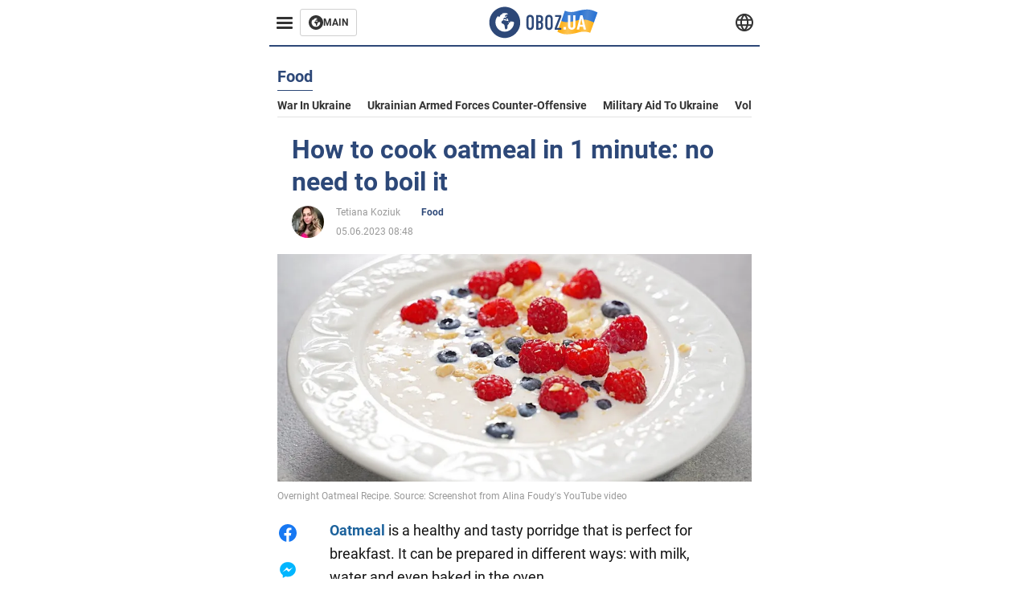

--- FILE ---
content_type: application/x-javascript; charset=utf-8
request_url: https://servicer.idealmedia.io/1314044/1?sessionId=696d122a-163e5&sessionPage=1&sessionNumberWeek=1&sessionNumber=1&scale_metric_1=64.00&scale_metric_2=258.06&scale_metric_3=100.00&cbuster=1768755755017456694250&pvid=e3fba1eb-a74e-475c-912c-e05a3b0a6162&implVersion=11&lct=1763554920&mp4=1&ap=1&consentStrLen=0&wlid=298836cc-04b0-4052-8067-e0e6a9583e54&uniqId=0428c&niet=4g&nisd=false&evt=%5B%7B%22event%22%3A1%2C%22methods%22%3A%5B1%2C2%5D%7D%2C%7B%22event%22%3A2%2C%22methods%22%3A%5B1%2C2%5D%7D%5D&pv=5&jsv=es6&dpr=1&hashCommit=cbd500eb&tfre=1842&w=590&h=358&tl=150&tlp=1,2,3&sz=191x338&szp=1,2,3&szl=1,2,3&cxurl=https%3A%2F%2Feng.obozrevatel.com%2Fsection-food%2Fnews-how-to-cook-oatmeal-in-1-minute-no-need-to-boil-it-05-06-2023.html&ref=&lu=https%3A%2F%2Feng.obozrevatel.com%2Fsection-food%2Fnews-how-to-cook-oatmeal-in-1-minute-no-need-to-boil-it-05-06-2023.html
body_size: 1480
content:
var _mgq=_mgq||[];
_mgq.push(["IdealmediaLoadGoods1314044_0428c",[
["politicsnigeria.com","11957609","1","Tinubu mourns former","“Your kindness will continue to resonate”","0","","","","GQ2xqsNCZHEHdwkkpAj70PnolibQOwj84Kk3km-zTa9G1ExbKWXZ0CTClSowcTh2JP9NESf5a0MfIieRFDqB_Kldt0JdlZKDYLbkLtP-Q-UIZWtrn0zcSGSUIy4qQ7jA",{"i":"https://s-img.idealmedia.io/n/11957609/492x277/0x0x545x306/aHR0cDovL2ltZ2hvc3RzLmNvbS90LzIwMjYtMDEvODU2ODYyL2Y3NTc2OTRlNjJlYTYxMTliMTE0NDk5ZWVkNGI4ODk3LmpwZWc.webp?v=1768755755-KWhMwNzS52-rm1Kx9Mex-vaeFiPwqRlHXD6yezHaZ2Q","l":"https://clck.idealmedia.io/pnews/11957609/i/30350/pp/1/1?h=GQ2xqsNCZHEHdwkkpAj70PnolibQOwj84Kk3km-zTa9G1ExbKWXZ0CTClSowcTh2JP9NESf5a0MfIieRFDqB_Kldt0JdlZKDYLbkLtP-Q-UIZWtrn0zcSGSUIy4qQ7jA&utm_campaign=english.obozrevatel.ua&utm_source=english.obozrevatel.ua&utm_medium=referral&rid=7c43f6cc-f48f-11f0-a7aa-c4cbe1e3eca4&tt=Direct&att=3&afrd=32&iv=11&ct=1&gdprApplies=0&muid=q0izX-6SZS29&st=-300&mp4=1&h2=RGCnD2pppFaSHdacZpvmnqbarsuIfBmBga9RVv6KMde0S7QsOb4TyE5H_wq1CwLYYVIJVH5nEqQ_QoIfuN2quQ**","adc":[],"sdl":0,"dl":"","category":"Политика","dbbr":0,"bbrt":0,"type":"e","media-type":"static","clicktrackers":[],"cta":"Learn more","cdt":"","tri":"7c441e16-f48f-11f0-a7aa-c4cbe1e3eca4","crid":"11957609"}],
["buzzday.info","11959231","1","A 9-Year-Old Girl Thought She Had Found A Lizard In The Forest","When The Veterinarian Saw It, He Exclaimed, “Oh My Goodness, Step Back!","0","","","","GQ2xqsNCZHEHdwkkpAj70PGpOX-j1sPFXa-4HCKZqla_9F9vV-k50QRTI7eDlxJCJP9NESf5a0MfIieRFDqB_Kldt0JdlZKDYLbkLtP-Q-X1dN9YMEDJ0VETMZnG4FV4",{"i":"https://s-img.idealmedia.io/n/11959231/492x277/102x0x1083x609/aHR0cDovL2ltZ2hvc3RzLmNvbS90LzIwMjYtMDEvNTUyMDAxL2FlMzYwYjBlNjZiMjA3ZjBjZTU3ZDJlYTY1YjIyY2U3LmpwZWc.webp?v=1768755755-YKIGfabWV9Br5DOxyzHwljcCthoMJxNGwG7KEgEq4N0","l":"https://clck.idealmedia.io/pnews/11959231/i/30350/pp/2/1?h=GQ2xqsNCZHEHdwkkpAj70PGpOX-j1sPFXa-4HCKZqla_9F9vV-k50QRTI7eDlxJCJP9NESf5a0MfIieRFDqB_Kldt0JdlZKDYLbkLtP-Q-X1dN9YMEDJ0VETMZnG4FV4&utm_campaign=english.obozrevatel.ua&utm_source=english.obozrevatel.ua&utm_medium=referral&rid=7c43f6cc-f48f-11f0-a7aa-c4cbe1e3eca4&tt=Direct&att=3&afrd=32&iv=11&ct=1&gdprApplies=0&muid=q0izX-6SZS29&st=-300&mp4=1&h2=RGCnD2pppFaSHdacZpvmnqbarsuIfBmBga9RVv6KMde0S7QsOb4TyE5H_wq1CwLYYVIJVH5nEqQ_QoIfuN2quQ**","adc":[],"sdl":0,"dl":"","category":"Интересное","dbbr":1,"bbrt":0,"type":"e","media-type":"static","clicktrackers":[],"cta":"Learn more","cdt":"","tri":"7c441e1d-f48f-11f0-a7aa-c4cbe1e3eca4","crid":"11959231"}],
["buzzday.info","11961341","1","What Happened To Elvis's Twin Brother, Jesse Garon Presley?","At That Time, The Presley Family Had Almost No Money. They Couldn’t Afford A Proper Coffin, So Jesse Was Buried In A Simple Shoebox, Tied With A Red Ribbon. He Was Laid To Rest At Priceville Memorial Gardens In Tupelo, Near The Graves Of Their Rela","0","","","","GQ2xqsNCZHEHdwkkpAj70A8HPZoD1DK0C5CqtXKaSURugKdp3ICTqtEqqXysiy7lJP9NESf5a0MfIieRFDqB_Kldt0JdlZKDYLbkLtP-Q-Wmqgs47yckGUaGnzy8rpk1",{"i":"https://s-img.idealmedia.io/n/11961341/492x277/0x86x1021x574/aHR0cDovL2ltZ2hvc3RzLmNvbS90LzIwMjYtMDEvNTUyMDAxLzk3YzgwN2M5Y2ZmZTdjZTZhNTkzMjViYjA4MTJiODU1LmpwZWc.webp?v=1768755755-yB7IdHTVa7ws1hOGkGEnNF__7cyE9RX3sTKv2YNxw4g","l":"https://clck.idealmedia.io/pnews/11961341/i/30350/pp/3/1?h=GQ2xqsNCZHEHdwkkpAj70A8HPZoD1DK0C5CqtXKaSURugKdp3ICTqtEqqXysiy7lJP9NESf5a0MfIieRFDqB_Kldt0JdlZKDYLbkLtP-Q-Wmqgs47yckGUaGnzy8rpk1&utm_campaign=english.obozrevatel.ua&utm_source=english.obozrevatel.ua&utm_medium=referral&rid=7c43f6cc-f48f-11f0-a7aa-c4cbe1e3eca4&tt=Direct&att=3&afrd=32&iv=11&ct=1&gdprApplies=0&muid=q0izX-6SZS29&st=-300&mp4=1&h2=RGCnD2pppFaSHdacZpvmnqbarsuIfBmBga9RVv6KMde0S7QsOb4TyE5H_wq1CwLYYVIJVH5nEqQ_QoIfuN2quQ**","adc":[],"sdl":0,"dl":"","category":"Шоу-бизнес","dbbr":1,"bbrt":0,"type":"e","media-type":"static","clicktrackers":[],"cta":"Learn more","cdt":"","tri":"7c441e21-f48f-11f0-a7aa-c4cbe1e3eca4","crid":"11961341"}],],
{"awc":{},"dt":"desktop","ts":"","tt":"Direct","isBot":1,"h2":"RGCnD2pppFaSHdacZpvmnqbarsuIfBmBga9RVv6KMde0S7QsOb4TyE5H_wq1CwLYYVIJVH5nEqQ_QoIfuN2quQ**","ats":0,"rid":"7c43f6cc-f48f-11f0-a7aa-c4cbe1e3eca4","pvid":"e3fba1eb-a74e-475c-912c-e05a3b0a6162","iv":11,"brid":32,"muidn":"q0izX-6SZS29","dnt":2,"cv":2,"afrd":296,"consent":true,"adv_src_id":39175}]);
_mgqp();
